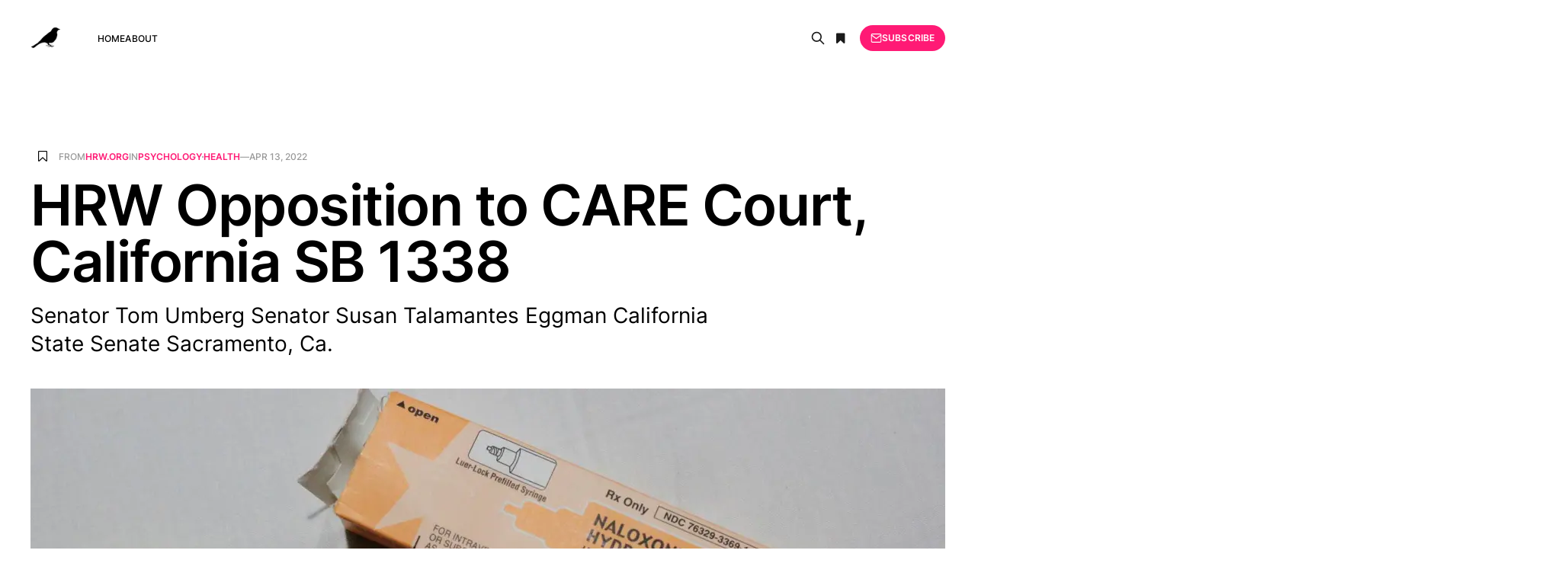

--- FILE ---
content_type: text/html; charset=utf-8
request_url: https://articlefeed.org/hrw-opposition-to-care-court-california-sb-1338/
body_size: 14109
content:
<!DOCTYPE html>
<html lang="en">

<head>
    <meta charset="utf-8">
    <meta name="viewport" content="width=device-width, initial-scale=1">
    <title>HRW Opposition to CARE Court, California SB 1338</title>
    <link rel="stylesheet" href="/assets/css/font-awesome.min.css?v=6ab46783a1">
    <link rel="stylesheet" href="/assets/built/grid.css?v=6ab46783a1">
    <link rel="stylesheet" href="/assets/built/screen.css?v=6ab46783a1">
    <link rel="stylesheet" href="/assets/built/search.css?v=6ab46783a1">
    <link rel="stylesheet" href="/assets/built/form.css?v=6ab46783a1">
    <link rel="stylesheet" href="/assets/built/related.css?v=6ab46783a1">
    <link rel="stylesheet" href="/assets/built/feed.css?v=6ab46783a1">
    <meta name="description" content="Senator Tom Umberg
Senator Susan Talamantes Eggman
California State Senate
Sacramento, Ca." />
    <link rel="icon" href="https://articlefeed.org/content/images/size/w256h256/2024/08/bird-100x100.png" type="image/png" />
    <link rel="canonical" href="https://articlefeed.org/hrw-opposition-to-care-court-california-sb-1338/" />
    <meta name="referrer" content="no-referrer-when-downgrade" />
    
    <meta property="og:site_name" content="The Article Feed" />
    <meta property="og:type" content="article" />
    <meta property="og:title" content="HRW Opposition to CARE Court, California SB 1338" />
    <meta property="og:description" content="Senator Tom Umberg
Senator Susan Talamantes Eggman
California State Senate
Sacramento, Ca." />
    <meta property="og:url" content="https://articlefeed.org/hrw-opposition-to-care-court-california-sb-1338/" />
    <meta property="og:image" content="https://www.hrw.org/sites/default/files/styles/opengraph/public/multimedia_images_2017/201708hhr_qa_naloxone.jpg?itok&#x3D;tdzUD4iO" />
    <meta property="article:published_time" content="2022-04-13T00:00:00.000Z" />
    <meta property="article:modified_time" content="2022-04-14T08:38:53.000Z" />
    <meta property="article:tag" content="Psychology" />
    <meta property="article:tag" content="Health" />
    
    <meta name="twitter:card" content="summary_large_image" />
    <meta name="twitter:title" content="HRW Opposition to CARE Court, California SB 1338" />
    <meta name="twitter:description" content="Senator Tom Umberg
Senator Susan Talamantes Eggman
California State Senate
Sacramento, Ca." />
    <meta name="twitter:url" content="https://articlefeed.org/hrw-opposition-to-care-court-california-sb-1338/" />
    <meta name="twitter:image" content="https://www.hrw.org/sites/default/files/styles/opengraph/public/multimedia_images_2017/201708hhr_qa_naloxone.jpg?itok&#x3D;tdzUD4iO" />
    <meta name="twitter:label1" content="Written by" />
    <meta name="twitter:data1" content="John Foo" />
    <meta name="twitter:label2" content="Filed under" />
    <meta name="twitter:data2" content="Psychology, Health" />
    <meta property="og:image:width" content="1200" />
    <meta property="og:image:height" content="675" />
    
    <script type="application/ld+json">
{
    "@context": "https://schema.org",
    "@type": "Article",
    "publisher": {
        "@type": "Organization",
        "name": "The Article Feed",
        "url": "https://articlefeed.org/",
        "logo": {
            "@type": "ImageObject",
            "url": "https://articlefeed.org/content/images/2023/01/bird-200x200-2.png",
            "width": 60,
            "height": 60
        }
    },
    "author": {
        "@type": "Person",
        "name": "John Foo",
        "image": {
            "@type": "ImageObject",
            "url": "https://articlefeed.org/content/images/2019/03/foo_2.jpg",
            "width": 109,
            "height": 105
        },
        "url": "https://articlefeed.org/author/johnfoo/",
        "sameAs": []
    },
    "headline": "HRW Opposition to CARE Court, California SB 1338",
    "url": "https://articlefeed.org/hrw-opposition-to-care-court-california-sb-1338/",
    "datePublished": "2022-04-13T00:00:00.000Z",
    "dateModified": "2022-04-14T08:38:53.000Z",
    "image": {
        "@type": "ImageObject",
        "url": "https://www.hrw.org/sites/default/files/styles/opengraph/public/multimedia_images_2017/201708hhr_qa_naloxone.jpg?itok=tdzUD4iO",
        "width": 1200,
        "height": 675
    },
    "keywords": "Psychology, Health",
    "description": "Senator Tom Umberg\nSenator Susan Talamantes Eggman\nCalifornia State Senate\nSacramento, Ca.",
    "mainEntityOfPage": {
        "@type": "WebPage",
        "@id": "https://articlefeed.org/"
    }
}
    </script>

    <meta name="generator" content="Ghost 5.23" />
    <link rel="alternate" type="application/rss+xml" title="The Article Feed" href="https://articlefeed.org/rss/" />
    <script defer src="https://cdn.jsdelivr.net/ghost/portal@~2.20/umd/portal.min.js" data-ghost="https://articlefeed.org/" data-key="0922f6669098cb428244783193" data-api="https://articlefeed.org/ghost/api/content/" crossorigin="anonymous"></script><style id="gh-members-styles">.gh-post-upgrade-cta-content,
.gh-post-upgrade-cta {
    display: flex;
    flex-direction: column;
    align-items: center;
    font-family: -apple-system, BlinkMacSystemFont, 'Segoe UI', Roboto, Oxygen, Ubuntu, Cantarell, 'Open Sans', 'Helvetica Neue', sans-serif;
    text-align: center;
    width: 100%;
    color: #ffffff;
    font-size: 16px;
}

.gh-post-upgrade-cta-content {
    border-radius: 8px;
    padding: 40px 4vw;
}

.gh-post-upgrade-cta h2 {
    color: #ffffff;
    font-size: 28px;
    letter-spacing: -0.2px;
    margin: 0;
    padding: 0;
}

.gh-post-upgrade-cta p {
    margin: 20px 0 0;
    padding: 0;
}

.gh-post-upgrade-cta small {
    font-size: 16px;
    letter-spacing: -0.2px;
}

.gh-post-upgrade-cta a {
    color: #ffffff;
    cursor: pointer;
    font-weight: 500;
    box-shadow: none;
    text-decoration: underline;
}

.gh-post-upgrade-cta a:hover {
    color: #ffffff;
    opacity: 0.8;
    box-shadow: none;
    text-decoration: underline;
}

.gh-post-upgrade-cta a.gh-btn {
    display: block;
    background: #ffffff;
    text-decoration: none;
    margin: 28px 0 0;
    padding: 8px 18px;
    border-radius: 4px;
    font-size: 16px;
    font-weight: 600;
}

.gh-post-upgrade-cta a.gh-btn:hover {
    opacity: 0.92;
}</style>
    <script defer src="https://cdn.jsdelivr.net/ghost/sodo-search@~1.1/umd/sodo-search.min.js" data-key="0922f6669098cb428244783193" data-styles="https://cdn.jsdelivr.net/ghost/sodo-search@~1.1/umd/main.css" data-sodo-search="https://articlefeed.org/" crossorigin="anonymous"></script>
    <script defer src="/public/cards.min.js?v=6ab46783a1"></script>
    <link rel="stylesheet" type="text/css" href="/public/cards.min.css?v=6ab46783a1">
    <script defer src="/public/member-attribution.min.js?v=6ab46783a1"></script>
    <script async defer data-domain="articlefeed.org" src="https://articlefeed.org/assets/js/plausible.js"></script>
<style>
.kg-width-wide {
  grid-column: main-start;
}
</style><style>:root {--ghost-accent-color: #FF1A75;}</style>
</head>

<body class="post-template tag-psychology tag-health is-head-left-logo">
<div class="gh-site">

    <header id="gh-head" class="gh-head gh-outer">
        <div class="gh-head-inner gh-inner">
            <div class="gh-head-brand">
                <div class="gh-head-brand-wrapper">
                    <a class="gh-head-logo" href="https://articlefeed.org">
                            <img src="https://articlefeed.org/content/images/2023/01/bird-200x200-2.png" alt="The Article Feed">
                    </a>
                </div>
                <button class="gh-search gh-icon-btn button-icon" data-modal="search" aria-label="Search">
                    <svg xmlns="http://www.w3.org/2000/svg" fill="none" viewBox="0 0 24 24" stroke="currentColor" stroke-width="2" width="20" height="20"><path stroke-linecap="round" stroke-linejoin="round" d="M21 21l-6-6m2-5a7 7 0 11-14 0 7 7 0 0114 0z"></path></svg>                </button>
                <button class="gh-icon-btn button-icon">
                    <i class="fa fa-bookmark bookmarks" title="Bookmarks"></i>
                </button>
                <button class="gh-burger"></button>
            </div>

            <nav class="gh-head-menu">
                <ul class="nav">
    <li class="nav-home"><a href="https://articlefeed.org/">Home</a></li>
    <li class="nav-about"><a href="https://articlefeed.org/about/">About</a></li>
</ul>

            </nav>

            <div class="gh-head-actions">
                    <!-- <button class="gh-search gh-icon-btn" data-ghost-search><svg xmlns="http://www.w3.org/2000/svg" fill="none" viewBox="0 0 24 24" stroke="currentColor" stroke-width="2" width="20" height="20"><path stroke-linecap="round" stroke-linejoin="round" d="M21 21l-6-6m2-5a7 7 0 11-14 0 7 7 0 0114 0z"></path></svg></button> -->
                    <button class="gh-icon-btn button-icon" data-modal="search" aria-label="Search">
                        <svg xmlns="http://www.w3.org/2000/svg" fill="none" viewBox="0 0 24 24" stroke="currentColor" stroke-width="2" width="20" height="20"><path stroke-linecap="round" stroke-linejoin="round" d="M21 21l-6-6m2-5a7 7 0 11-14 0 7 7 0 0114 0z"></path></svg>                    </button>
                    <button class="gh-icon-btn button-icon">
                        <i class="fa fa-bookmark bookmarks" title="Bookmarks"></i>
                    </button>
                            <a class="gh-head-btn gh-btn gh-primary-btn" href="#/portal/signup" data-portal="signup"><svg width="20" height="20" viewBox="0 0 20 20" fill="none" stroke="currentColor" xmlns="http://www.w3.org/2000/svg">
    <path d="M3.33332 3.33334H16.6667C17.5833 3.33334 18.3333 4.08334 18.3333 5.00001V15C18.3333 15.9167 17.5833 16.6667 16.6667 16.6667H3.33332C2.41666 16.6667 1.66666 15.9167 1.66666 15V5.00001C1.66666 4.08334 2.41666 3.33334 3.33332 3.33334Z" stroke-width="1.5" stroke-linecap="round" stroke-linejoin="round"/>
    <path d="M18.3333 5L9.99999 10.8333L1.66666 5" stroke-width="1.5" stroke-linecap="round" stroke-linejoin="round"/>
</svg> Subscribe</a>
            </div>
        </div>
    </header>

    



<main id="gh-main" class="gh-main">
    
    <section class="search-wrapper gh-inner medium">
    <div class="top-search search-bar">
        <input id="ghost-search-field" placeholder="Search anything" class="search-submit" type="" />
        <i class="fa fa-close ta-close"></i>
        <div class="tools">
            <i class="fa fa-question-circle help" aria-hidden="true"></i>
            <span class="is-quoted"></span>
            <div style="display: inline-block;" title="Any of the entered words must match">
                <input name="relate" data-value="OR" type="radio" checked="checked" />
                <label>Any</label>
            </div>
            <div style="display: inline-block;" title="All the entered words must match">
                <input name="relate" data-value="AND" type="radio" />
                <label>All</label>
            </div>
        </div>
    </div>
    <div class="ghost-search-header">
        <div class="archive-header">
           <h2 class="gh-navigation-label featured-title" style="margin-bottom:2rem;">Search Results</h2>
           <div class="search-info"></div>
        </div>
        <div class="" id="ghost-search-results">
        </div>
    </div>

    <div class="help-box">
        You can <i>quote</i> several words to match them as a <i>full term</i>:<br><i>"some text to search"</i><br>
        otherwise, the single words will be understood as distinct <i>search terms</i>.<br>
        <div class="mode-box"><b>ANY</b> of the entered words would match</div>
    </div>
    
</section>
    <section class="bookmarks-wrapper gh-inner medium">
    <div class="bookmarks-section">
        <h2 class="gh-navigation-label featured-title">Bookmarks</h2>
        <div class="bookmarks-box"></div>
    </div>
</section>

    <article class="gh-article post tag-psychology tag-health">

        <script type="text/javascript">
            const __post_id = "63b808a85ea84a0001bd8adb";
        </script>

        <header class="gh-article-header gh-canvas">
            <div>
                <span class="bookmark-placeholder">
                    <i data-url="/hrw-opposition-to-care-court-california-sb-1338/" class="fa fa-bookmark-o bookmark" title="Bookmark this article" data-elem="book-mark"></i>
                </span>
                <span class="gh-article-meta gh-card-meta">
                        From <span class="source-ph">...</span> in
                        <a class="gh-article-tag" href="/tag/psychology/">Psychology</a>
                        <a class="gh-article-tag" href="/tag/health/">Health</a>
                    —
                    <time datetime="2022-04-13">Apr 13, 2022</time>
                </span>
            </div>

            <h1 class="gh-article-title">HRW Opposition to CARE Court, California SB 1338</h1>

                <p class="gh-article-excerpt">Senator Tom Umberg
Senator Susan Talamantes Eggman
California State Senate
Sacramento, Ca.</p>

                <figure class="gh-article-image">
        <img
            srcset="https://www.hrw.org/sites/default/files/styles/opengraph/public/multimedia_images_2017/201708hhr_qa_naloxone.jpg?itok&#x3D;tdzUD4iO 300w,
                    https://www.hrw.org/sites/default/files/styles/opengraph/public/multimedia_images_2017/201708hhr_qa_naloxone.jpg?itok&#x3D;tdzUD4iO 720w,
                    https://www.hrw.org/sites/default/files/styles/opengraph/public/multimedia_images_2017/201708hhr_qa_naloxone.jpg?itok&#x3D;tdzUD4iO 960w,
                    https://www.hrw.org/sites/default/files/styles/opengraph/public/multimedia_images_2017/201708hhr_qa_naloxone.jpg?itok&#x3D;tdzUD4iO 1200w,
                    https://www.hrw.org/sites/default/files/styles/opengraph/public/multimedia_images_2017/201708hhr_qa_naloxone.jpg?itok&#x3D;tdzUD4iO 2000w"
            sizes="(max-width: 1200px) 100vw, 1200px"
            src="https://www.hrw.org/sites/default/files/styles/opengraph/public/multimedia_images_2017/201708hhr_qa_naloxone.jpg?itok&#x3D;tdzUD4iO"
            alt="HRW Opposition to CARE Court, California SB 1338"
        >
    </figure>

        </header>

        <div class="gh-content gh-canvas">
            <!--kg-card-begin: html--><p> 95814 Re: Human Rights Watch’s Opposition to CARE Court (SB 1338) Dear Senators Umberg and Eggman: Human Rights Watch has carefully reviewed SB 1338[1] and the proposed framework for the Community Assistance, Recovery and Empowerment (CARE) Court created by CalHHS,[2] and must respectfully voice our strong opposition. CARE Court promotes a system of involuntary, coerced treatment, enforced by an expanded judicial infrastructure, that will, in practice, simply remove unhoused people with perceived mental health conditions from the public eye without effectively addressing those mental health conditions and without meeting the urgent need for housing. We urge you to reject this bill and instead to take a more holistic, rights-respecting approach to address the lack of resources for autonomy-affirming treatment options and affordable housing. CARE Court proponents claim it will increase up-stream diversion from the criminal legal and conservatorship systems by allowing a wide range of actors to refer people with schizophrenia and other psychotic disorders to the jurisdiction of the courts without an arrest or hospitalization. In fact, the bill creates a new pathway for government officials and family members to place people under state control and take away their autonomy and liberty.[3] It applies generally to those the bill describes as having a “schizophrenia spectrum or other psychotic disorder” and specifically targets unhoused people.[4] It seems aimed at facilitating removing unhoused people from public view without actually providing housing and services that will help to resolve homelessness. Given the racial demographics of California’s homeless population[5], and the historic over-diagnosing of Black and Latino people with schizophrenia,[6] this plan is likely to place many, disproportionately Black and brown, people under state control. CARE Court is Coerced Treatment Proponents of the plan describe CARE Court in misleading ways as “preserving self-determination” and “self-sufficiency,” and “empower[ing].”[7] But CARE Court creates a state-imposed system of coerced, involuntary treatment.</p><p>The proposed legislation authorizes judges to order a person to submit to treatment under a CARE plan.[8] That treatment may include an order to take a given medication, including long-acting injections, and a housing plan.[9] That housing plan could include a variety of interim housing or shelter options that may be unacceptable to an individual and unsuited to their unique needs.[10] A person who fails to obey court orders for treatment, medication, and housing may be referred to conservatorship, which would potentially strip that person of their legal capacity and personal autonomy, subjecting them to forcible medical treatment and medication, loss of personal liberty, and removal of power to make decisions over the conduct of their own lives.[11] Indeed, the court may use failure to comply with their court-ordered treatment, “as a factual presumption that no suitable community alternatives are available to treat the individual,” paving the way for detention and conservatorship.[12] In practical effect, the mandatory care plans are simply pathways to the even stricter system of control through conservatorship. This approach not only robs individuals of dignity and autonomy but is also coercive and likely ineffective.[13] Studies of coercive mental health treatment have generally not shown positive outcomes.[14] Evidence does not support the conclusion that involuntary outpatient treatment is more effective than intensive voluntary outpatient treatment and, indeed, shows that involuntary, coercive treatment is harmful.[15] Coerced Treatment Violates Human Rights Under international human rights law, all people have the right to “the highest attainable standard of physical and mental health.”[16] Free and informed consent, including the right to refuse treatment, is a core element of that right to health.[17] Having a “substitute” decision-maker, including a judge, or even a “supporter,” make orders for health care can deny a person with disabilities their right to legal capacity and infringe on their personal autonomy.[18]  The Convention on the Rights of Persons with Disabilities establishes the obligation to “holistically examine all areas of law to ensure that the right of persons with disabilities to legal capacity is not restricted on an unequal basis with others. Historically, persons with disabilities have been denied their right to legal capacity in many areas in a discriminatory manner under substitute decision-making regimes such as guardianship, conservatorship and mental health laws that permit forced treatment.”[19] The US has signed but not yet ratified this treaty, which means it is obligated to refrain from establishing policies and legislation that will undermine the purpose and object of the treaty, like creating provisions that mandate long-term substitute decision-making schemes like conservatorship or court-ordered treatment plans.</p><p>The World Health Organization has developed a new model that harmonizes mental health services and practices with international human rights law and has criticized practices promoting involuntary mental health treatments as leading to violence and abuse, rather than recovery, which should be the core basis of mental health services.[20] Recovery means different things for different people but one of its key elements is having control over one ́s own mental health treatment, including the possibility of refusing treatment. To comport with human rights, treatment should be based on the will and preferences of the person concerned, and not defined by some other entity’s conception of their best interest. Housing or disability status does not rob a person of their right to legal capacity or their personal autonomy, including the right to refuse treatment. In very narrow, exceptional circumstances, where a person poses a serious and imminent risk to themselves or a third party and a qualified healthcare professional has determined they lack capacity to give informed consent to treatment, a brief, temporary period of mandatory treatment may be permissible if strictly clinically necessary for the purpose of returning the person to a place of autonomy in which they can make decisions about their own welfare—and for no longer than that.</p><p>The process envisioned by the CARE Court plan is far more expansive; by definition, involuntary; and, as discussed below, runs the risk of being abused by self-interested actors. This coerced process leading to “treatment” undermines any healing aim of the proposal. CARE Court Denies Due Process  The CARE Court proposal authorizes family members, first responders, including police officers or outreach workers, the public guardian, service providers, and the director of the county behavioral health agency, to initiate the process of imposing involuntary treatment by filing a petition with the court.[21] These expansive categories of people with the power to embroil another person in court processes and potential loss of autonomy, many of whom lack any expertise in recognition and treatment of mental health conditions, reveals the extreme danger of abuse inherent in this proposal. For example, interpersonal conflicts between family members could result in abusive parents, children, spouses, and siblings using the referral process to expose their relatives to court hearings and potential coerced treatment, housing, and medication. Law enforcement and outreach workers would have a new tool to threaten unhoused people with referral to the court to pressure them to move from a given area.</p><p>These state actors could place those who disobeyed their commands into the CARE Court process and under the control of courts. Given the long history of law enforcement using its authority to drive unhoused people from public spaces, a practice that re-traumatizes those people and does nothing to solve homelessness, it is dangerous to provide them with additional powers to do so.[22] The legislation does not set meaningful standards to guide judicial discretion and does not delineate procedures for those decisions.[23] It establishes a contradictory and unworkable procedure by which a petition may be made on an allegation that a person “lacks medical decision making capacity”[24] On a mere showing of “prima facie” evidence that the petition is true, the person is then required to enter into  settlement discussions with the county behavioral health agency.[25] If someone lacks decision-making capacity, they would not be able to enter a settlement agreement voluntarily. Unless the parties stipulate otherwise, failure to enter a settlement agreement results in an evaluation by that same behavioral health agency, which is used to impose a mandatory, court-ordered course of treatment.[26] This process is entirely involuntary and coercive.</p><p>The role of the behavioral health agency poses a great potential for conflicts of interest, as they will presumably be funded to carry out the Care Plans that result from their negotiations and their evaluations.</p><p>The CARE Court plan threatens to create a separate legal track for people perceived to have mental health conditions, without adequate process, negatively implicating basic rights.[27] Even with stronger judicial procedures and required clinical diagnoses by mental health professionals, this program would remain objectionable because it expands the ability of the state to coerce people into involuntary treatment beyond the limited and temporary circumstances provided for under human rights law. CARE Court will harm Black, brown, and Unhoused people The CARE Court directly targets unhoused people to be placed under court-ordered treatment, thus denying their rights and self-determination. Governor Newsom, in pitching this plan, called it a response to seeing homeless encampments throughout the state of California.[28] CARE Court will empower police and homeless outreach workers to refer people to the courts and allow judges to order them into treatment against their will, including medication plans. Despite allusions to “housing plans,” CARE Court does not increase access to permanent supportive housing and indeed, the bill prohibits the court from requiring the county to provide actual housing.[29] Due to a long history of racial discrimination in housing, employment, access to health care, policing and the criminal legal system, Black and brown people have much higher rates of homelessness than their overall share of the population.[30] The CARE Court plan in no way addresses the conditions that have led to these high rates of homelessness in Black and brown communities. Instead, it proposes a system of state control over individuals that will compound the harms of homelessness. Further, much research shows that mental health professionals diagnose Black and Latino populations  at much higher rates than they do white people.[31] One meta-analysis of over 50 separate studies found that Black people are diagnosed with schizophrenia at a rate nearly 2.5 times greater than white people.[32] A 2014 review of empirical literature on the subject found that Black people were diagnosed with psychotic disorders three to four times more frequently than white people.[33] This review found large disparities for Latino people as well. CARE Court may place a disproportionate number of Black and Latino people under involuntary court control. CARE Court Does Not Increase Access to Mental Health Care The CARE plan would establish a new judicial infrastructure focused on identifying people with mental health conditions and placing them under state control for up to twenty-four months. While touted as an unprecedented investment in support and treatment for people with mental health conditions, in reality, the program provides no new funding for behavioral health care, instead re-directing money already in the budget for treatment to programs required by CARE Court.[34] According to the DHHS presentation on the proposal, the only new money allocated for the program will go to the courts themselves to administer this system of control.[35] The court-ordered plans will include a “housing plan,” but not a guarantee of, or funding for, permanent supportive housing.[36] The court may not order housing or require the county to provide housing.[37] The proposal seems to anticipate allowing shelter and interim housing to suffice if available, without recognizing the vast shortage of affordable housing, especially supportive housing, throughout most of California.[38] To the extent the proposal relies on state investment in housing already in existence, it will prioritize availability of that housing for people under this program, meaning others in need would have less access to that housing. California Should Invest in Voluntary Treatment and Supportive Services CARE Court shifts the blame for homelessness onto individuals and their vulnerabilities, rather than recognizing and addressing the root causes of homelessness such as poverty, affordable housing shortages, barriers to access to voluntary mental health care, and racial discrimination. CARE Courts are designed to force unhoused people with mental health conditions into coerced treatment that will not comprehensively and compassionately address their needs. Californians lack adequate access to supportive mental health care and treatment.[39] However, this program does not increase that access. Instead, it depends on money already earmarked for behavioral health initiatives and layers harmful court involvement onto an already inadequate system. Similarly, the “Care plans” mandated by the CARE Courts do not address the shortage of housing. Investing in involuntary treatment ties up resources that could otherwise be invested in voluntary treatment and the services necessary to make that treatment effective.[40] California should provide well-resourced holistic community-based voluntary options and remove barriers to evidence-based treatment to support people with mental health conditions who might be facing other forms of social exclusion. Such options should be coupled with investment in other social supports and especially housing, not tied to court-supervision. Rather than co-opting the language used by movements supporting housing and disability rights and cynically parading the trauma of family members let down by the state mental health system, as proponents of CARE Courts have done, we instead ask that you reject the CARE Court proposal entirely and direct resources towards making voluntary treatment and other necessary services accessible to all who need it. Sincerely, Olivia Ensign                    
Senior Advocate, US Program            
Human Rights Watch             John Raphling
Senior Researcher, US Program
Human Rights Watch [1] California SB 1338, “Community Assistance, Recovery, and Empowerment (CARE) Court Program (Umberg, Eggman),” 2022,  https://leginfo.legislature.ca.gov/faces/billNavClient.xhtml?bill_id=202120220SB1338 (accessed April 12, 2022). [2] California Health & Human Services Agency, “CARE Court: A New Framework for Community Assistance, Recovery & Empowerment,” March 2022, https://www.chhs.ca.gov/wp-content/uploads/2022/03/CARE-Court-Framework_web.pdf (accessed April 12, 2022). [3] California SB 1338, “Community Assistance, Recovery, and Empowerment (CARE) Court Program (Umberg, Eggman),” 2022,  https://leginfo.legislature.ca.gov/faces/billNavClient.xhtml?bill_id=202120220SB1338. [4]  Marisa Lagos, “Gov. Newsom on His Plan to Tackle Mental Health, Homelessness with ‘CARE Courts’,”KQED, March 16, 2022, https://www.kqed.org/forum/2010101888316/gov-newsom-on-his-new-plan-to-tackle-mental-health-homelessness-with-care-courts (accessed April 12, 2022). [5] Los Angeles Homeless Services Authority, “Report and Recommendations of the Ad Hoc Committee on Black People Experiencing Homelessness,” December 2018, https://www.lahsa.org/documents?id=2823-report-and-recommendations-of-the-ad-hoc-committee-on-black-people-experiencing-homelessness (accessed April 12, 2022). [6] Charles M. Olbert, Arundati Nagendra, and Benjamin Buck, “Meta-analysis of Black vs. White racial disparity in schizophrenia diagnosis in the United States: Do structured assessments attenuate racial disparities?” Journal of Abnormal Psychology 127(1) (2018): 104-115, accessed April 12, 2022, doi: 10.1037/abn0000309; Robert C. Schwartz and David M. Blankenship, “Racial disparities in psychotic disorder diagnosis: A review of empirical literature,” World Journal of Psyciatry 4 (2014): 133-140, accessed April 12, 20220, doi: 10.5498/wjp.v4.i4.133. [7] “CARE (Community Assistance, Recovery and Empowerment) Court,” California Health & Human Services Agency, March 14, 2022, Slides 5, 10 and 20, https://www.chhs.ca.gov/wp-content/uploads/2022/03/CARE-Court-Stakeholder-Slides-20220314.pdf (accessed April 12, 2022); Marisa Lagos, “Gov. Newsom on His Plan to Tackle Mental Health, Homelessness with ‘CARE Courts’,” KQED, March 16, 2022, https://www.kqed.org/forum/2010101888316/gov-newsom-on-his-new-plan-to-tackle-mental-health-homelessness-with-care-courts (accessed April 12, 2022). [8] SB 1338, Section 59–82 (a)-(b). [9] SB 1338, Section, 5982. [10] SB 1338, Section 5982(c); “CARE (Community Assistance, Recovery and Empowerment) Court.” The DHHS presentation discusses a range of housing possibilities including “interim or bridge housing,” which in common usage means temporary shelter. [11] SB 1338, Section 5979(a); California Welfare and Institutions Code Section 5350—5372, https://leginfo.legislature.ca.gov/faces/codes_displaySection.xhtml?lawCode=WIC&sectionNum=5357 (accessed April 12, 2022). [12] SB 1338, Section 5979(a). [13] Sashidharan, S. P., Mezzina, R., & Puras, D., “Reducing coercion in mental healthcare,” Epidemiology and psychiatric sciences, 28(6) (2019): 605–612, accessed April 12, 2022, https://doi.org/10.1017/S2045796019000350 (“Available research does not suggest that coercive intervention in mental health care “are clinically effective, improve patient safety or result in better clinical or social outcomes.”). [14] Sashidharan, S. P., Mezzina, R., & Puras, D., “Reducing coercion in mental healthcare,” Epidemiology and psychiatric sciences, 28(6) (2019): 605–612, https://doi.org/10.1017/S2045796019000350 (accessed April 12, 2022); Richard M. Ryan, Martin F. Lynch, Maarten Vansteenkiste, Edward L. Deci, “Motivation and Autonomy in Counseling, Psychotherapy, and Behavior Change: A Look at Theory and Practice,” Invited Integrative Review (2011), https://www.apa.org/education/ce/motivation-autonomy.pdf (accessed April 12, 2022); McLaughlin, P., Giacco, D., & Priebe, S., 2016, “Use of Coercive Measures during Involuntary Psychiatric Admission and Treatment Outcomes: Data from a Prospective Study across 10 European Countries,” PloS one, 11(12), https://doi.org/10.1371/journal.pone.0168720 (“All coercive measures are associated with patients staying longer in hospital, and seclusion significantly so, and this association is not fully explained by coerced patients being more unwell at admission.”). [15] Joseph P. Morrissey, Ph.D., et al., “Outpatient Commitment and Its Alternatives: Questions Yet to Be Answered,” Psychiatric Services (2014): 812 at 814 (2014); S.P. Sashidharan, Ph.D., et al., “Reducing Coercion in Mental Healthcare,” Epidemiology and Psychiatric Sciences 28 (2019): 605-612.   [16] International Covenant on Economic, Social and Cultural Rights, (“ICESCR”), adopted December 16, 1966, entered into force January 3, 1976, Art. 12(1), https://www.ohchr.org/en/professionalinterest/pages/cescr.aspx. [17] Human Rights Council; United Nations, General Assembly, “Report of the Special Rapporteur on the right of everyone to the enjoyment of the highest attainable standard of physical and mental health,” March 28, 2017, https://undocs.org/en/A/HRC/35/21, para. 63. See also Convention on the Rights of Persons with Disabilities, art. 12 read in conjunction with art. 25; Committee on the Rights of Persons with Disabilities: General comment No. 1 (2014), May 19, 2014, https://documents-dds-ny.un.org/doc/UNDOC/GEN/G14/031/20/PDF/G1403120.pdf?OpenElement, para. 31, 41. [18] Convention on the Rights of Persons with Disabilities, art. 12; Committee on the Rights of Persons with Disabilities: General comment No. 1 (2014), May 19, 2014, para. 7. [19] Committee on the Rights of Persons with Disabilities: General comment No. 1 (2014), May 19, 2014, para. 7. [20] Freedom from coercion, violence, and abuse. WHO Quality Rights core training: mental health and social services, 2019, https://apps.who.int/iris/bitstream/handle/10665/329582/9789241516730-eng.pdf?sequence=5&isAllowed=y, p. 2, 8, 22. [21] SB 1338, Section 5974. [22]  Chris Herring, “Complaint-Oriented Policing: Regulating Homelessness in Public Space,” American Sociological Review 1-32, (2019), https://static1.squarespace.com/static/5b391e9cda02bc79baffebb9/t/5d73e7609b56e748f432e358/1567876975179/complaint-oriented+policing_ASR.pdf. [23] SB 1338, Section, 5972-5978 [24] SB 1338, Section 5972. [25] SB 1338, Section 5977. [26] SB 1338, Section 5977. [27] Committee on the Rights of Persons with Disabilities, “Guidelines on article 14 of the Convention on the Rights of Person with Disabilities: The right to liberty and security of persons with disabilities,” (September 2015), para. 14  https://www.google.com/search?q=Guidelines+on+CRPD+article+14%2C+paragraph+21&rlz=1C1PRFI_enUS936US936&oq=Guidelines+on+CRPD+article+14%2C+paragraph+21&aqs=chrome..69i57j33i160.3045j0j7&sourceid=chrome&ie=UTF-8, para. 14. [28] KQED, “Gov. Newsom on His Plan to Tackle Mental Health, Homelessness with ‘CARE Courts.’”   [30] Kate Cimini, “Black people disproportionately homeless in California,” CalMatters, February 27, 2021, https://calmatters.org/california-divide/2019/10/black-people-disproportionately-homeless-in-california/ (”about 6.5% of Californians identify as black or African American, but they account for nearly 40% of the state’s homeless population”); Esmeralda Bermudez and Ruben Vives, “Surge in Latino homeless population ‘a whole new phenomenon; for Los Angeles,” LA Times, June 18, 2017, https://www.latimes.com/local/california/la-me-latino-homeless-20170618-story.html; Los Angeles Homeless Services Authority, “Report and Recommendations of the Ad Hoc Committee on Black People Experiencing Homelessness,” December 2018, https://www.lahsa.org/documents?id=2823-report-and-recommendations-of-the-ad-hoc-committee-on-black-people-experiencing-homelessness. [31] https://pubmed.ncbi.nlm.nih.gov/29094963/; https://www.ncbi.nlm.nih.gov/pmc/articles/PMC4274585/ [32] https://pubmed.ncbi.nlm.nih.gov/29094963/ [33] https://www.ncbi.nlm.nih.gov/pmc/articles/PMC4274585/ [34] “CARE (Community Assistance, Recovery and Empowerment) Court,” California Health & Human Services Agency. [35] Ibid. [36] Ibid. [37] SB 1338, Section 5982(c). [38] Ibid.; National Low Income Housing Coalition, “The Gap: A Shortage of Affordable Homes,” March 2020, https://reports.nlihc.org/sites/default/files/gap/Gap-Report_2021.pdf, p. 2, 9; California Housing Partnership, “California Affordable Housing Needs Report,” March 2020, https://1p08d91kd0c03rlxhmhtydpr-wpengine.netdna-ssl.com/wp-content/uploads/2020/03/CHPC_HousingNeedsReportCA_2020_Final-.pdf. [39] Liz Hamel, Lunna Lopes, Bryan Wu, Mollyann Brodie, Lisa Aliferis, Kristof Stremikis and Eric Antebi, “Low-Income Californians and Health Care,” KFF, June 7, 2019, https://www.kff.org/report-section/low-income-californians-and-health-care-findings/#:~:text=About%20half%20of%20Californians%20with%20low%20incomes%20%2852,not%20able%20to%20get%20needed%20services%20%28Figure%208%29. ( “A majority of low-income Californians (56 percent) say their community does not have enough mental health care providers to serve the needs of local residents.”) [40] Physicians for Human Rights, Neither Justice nor Treatment: Drug Courts in the United States, June 2017, phr_drugcourts_report_singlepages.pdf, p. 3.</p><!--kg-card-end: html--><p>Read the <a href="https://www.hrw.org/news/2022/04/12/hrw-opposition-care-court-california-sb-1338" target="_blank">full article</a> at the original website</p><p>References:</p><ul><li><a href="https://leginfo.legislature.ca.gov/faces/billNavClient.xhtml?bill_id=202120220SB1338" target="_blank">https://leginfo.legislature.ca.gov/faces/billNavClient.xhtml?bill_id=202120220SB1338</a></li><li><a href="https://pubmed.ncbi.nlm.nih.gov/29094963/" target="_blank">https://pubmed.ncbi.nlm.nih.gov/29094963/</a></li></ul>
        </div>

        <div class="gh-article-footer">
    <section class="related-wrapper gh-canvas">
        <div class="">
            <div class="gh-navigation-label">Related content</div>
            <div class="related-feed">
            </div>
        </div>
    </section>
</div>

        <footer class="gh-article-footer gh-canvas">
            <nav class="gh-navigation">
                <div class="gh-navigation-previous">
                        <a class="gh-navigation-link" href="/hrw-opposition-to-care-court-california-ab-2830/">
                            <span class="gh-navigation-label"><svg xmlns="http://www.w3.org/2000/svg" width="24" height="24" viewBox="0 0 24 24" fill="none" stroke="currentColor" stroke-width="2" stroke-linecap="round" stroke-linejoin="round">
    <line x1="19" y1="12" x2="5" y2="12"></line>
    <polyline points="12 19 5 12 12 5"></polyline>
</svg> Previous issue</span>
                            <h4 class="gh-navigation-title">HRW Opposition to CARE Court, California AB 2830</h4>
                        </a>
                </div>

                <div class="gh-navigation-middle"></div>

                <div class="gh-navigation-next">
                        <a class="gh-navigation-link" href="/sri-lanka-defaults-on-foreign-debt-to-save-money-for-essential-goods/">
                            <span class="gh-navigation-label">Next issue <svg xmlns="http://www.w3.org/2000/svg" width="24" height="24" viewBox="0 0 24 24" fill="none" stroke="currentColor" stroke-width="2" stroke-linecap="round" stroke-linejoin="round">
    <line x1="5" y1="12" x2="19" y2="12"></line>
    <polyline points="12 5 19 12 12 19"></polyline>
</svg></span>
                            <h4 class="gh-navigation-title">Sri Lanka Defaults on Foreign Debt to Save Money for Essential Goods</h4>
                        </a>
                </div>
            </nav>
        </footer>

    </article>
</main>



        <div class="gh-subscribe">
            <div class="gh-outer">
                <section class="gh-subscribe-inner">
                    <h3 class="gh-subscribe-title">Subscribe to The Article Feed</h3>
                    <div class="gh-subscribe-description">Don’t miss out on the latest articles. Sign up now to get access to the library of members-only articles.</div>
                    <a class="gh-subscribe-input" href="#/portal/signup" data-portal="signup">
                        <div class="gh-subscribe-input-text">
                            <svg width="20" height="20" viewBox="0 0 20 20" fill="none" stroke="currentColor" xmlns="http://www.w3.org/2000/svg">
    <path d="M3.33332 3.33334H16.6667C17.5833 3.33334 18.3333 4.08334 18.3333 5.00001V15C18.3333 15.9167 17.5833 16.6667 16.6667 16.6667H3.33332C2.41666 16.6667 1.66666 15.9167 1.66666 15V5.00001C1.66666 4.08334 2.41666 3.33334 3.33332 3.33334Z" stroke-width="1.5" stroke-linecap="round" stroke-linejoin="round"/>
    <path d="M18.3333 5L9.99999 10.8333L1.66666 5" stroke-width="1.5" stroke-linecap="round" stroke-linejoin="round"/>
</svg>                            jamie@example.com
                        </div>
                        <div class="gh-subscribe-input-btn">Subscribe</div>
                    </a>
                </section>
            </div>
        </div>
    
    <footer class="gh-foot gh-outer">
        <div class="gh-foot-inner gh-inner">
            <div class="gh-copyright">
                <span class="copyleft">&copy;</span> Copyleft 2026, Some rights reserved. Curated by <a href="/" title="">The Article Feed</a>
            </div>
            <nav class="gh-foot-menu">
                <ul class="nav">
    <li class="nav-sign-up"><a href="#/portal/">Sign up</a></li>
</ul>

            </nav>

            <div class="gototop js-top">
                <a href="#" class="js-gotop">
                    <div class="gotoimage"></div><span>back to top</span>
                </a>
            </div>
        </div>
    </footer>

</div>

    <div class="pswp" tabindex="-1" role="dialog" aria-hidden="true">
    <div class="pswp__bg"></div>

    <div class="pswp__scroll-wrap">
        <div class="pswp__container">
            <div class="pswp__item"></div>
            <div class="pswp__item"></div>
            <div class="pswp__item"></div>
        </div>

        <div class="pswp__ui pswp__ui--hidden">
            <div class="pswp__top-bar">
                <div class="pswp__counter"></div>

                <button class="pswp__button pswp__button--close" title="Close (Esc)"></button>
                <button class="pswp__button pswp__button--share" title="Share"></button>
                <button class="pswp__button pswp__button--fs" title="Toggle fullscreen"></button>
                <button class="pswp__button pswp__button--zoom" title="Zoom in/out"></button>

                <div class="pswp__preloader">
                    <div class="pswp__preloader__icn">
                        <div class="pswp__preloader__cut">
                            <div class="pswp__preloader__donut"></div>
                        </div>
                    </div>
                </div>
            </div>

            <div class="pswp__share-modal pswp__share-modal--hidden pswp__single-tap">
                <div class="pswp__share-tooltip"></div>
            </div>

            <button class="pswp__button pswp__button--arrow--left" title="Previous (arrow left)"></button>
            <button class="pswp__button pswp__button--arrow--right" title="Next (arrow right)"></button>

            <div class="pswp__caption">
                <div class="pswp__caption__center"></div>
            </div>
        </div>
    </div>
</div>
<script
    src="https://code.jquery.com/jquery-3.5.1.min.js"
    integrity="sha256-9/aliU8dGd2tb6OSsuzixeV4y/faTqgFtohetphbbj0="
    crossorigin="anonymous">
</script>
<script src="/assets/built/main.min.js?v=6ab46783a1"></script>
<script src="/assets/js/cookie.js?v=6ab46783a1"></script>
<script src="/assets/js/defaults.js?v=6ab46783a1"></script>
<script src="/assets/js/tr.js?v=6ab46783a1"></script>
<script src="/assets/js/bookmark.js?v=6ab46783a1"></script>
<script src="/assets/js/search.js?v=6ab46783a1"></script>
<script src="/assets/js/visits.js?v=6ab46783a1"></script>



</body>

</html>

--- FILE ---
content_type: application/javascript; charset=UTF-8
request_url: https://articlefeed.org/assets/js/visits.js?v=6ab46783a1
body_size: 452
content:
const __visits='[{"url": "/10-ways-to-detox-from-vaccines-deactivate-nanotechnology-and-heal-your-dna/", "views": 13}, {"url": "/what-you-need-to-know-about-agenda-2030-and-the-fourth-industrial-revolution/", "views": 7}, {"url": "/the-incredible-story-of-the-black-jesus-from-the-1960s/", "views": 6}, {"url": "/climate-change-hoax-exposed-by-scientists/", "views": 5}, {"url": "/new-zealander-has-hundreds-of-blood-clots-multi-organ-failure-and-vomits-blood-what-caused-it/", "views": 5}, {"url": "/uk-health-security-agency-has-no-scientific-evidence-of-any-alleged-virus-ever/", "views": 5}, {"url": "/new-zealand-government-says-biotechnology-is-safe-not-so-according-to-a-new-paper-do-not-trust-the-government/", "views": 4}, {"url": "/federal-protection-for-monarch-butterflies-could-help-or-harm-this-iconic-species-depending-on-how-its-carried-out/", "views": 3}, {"url": "/proof-that-animal-experiments-are-illogical-unscientific-pointless-and-dangerous/", "views": 3}, {"url": "/robot-companions-is-a-betrayal-of-the-elderly/", "views": 3}]';
